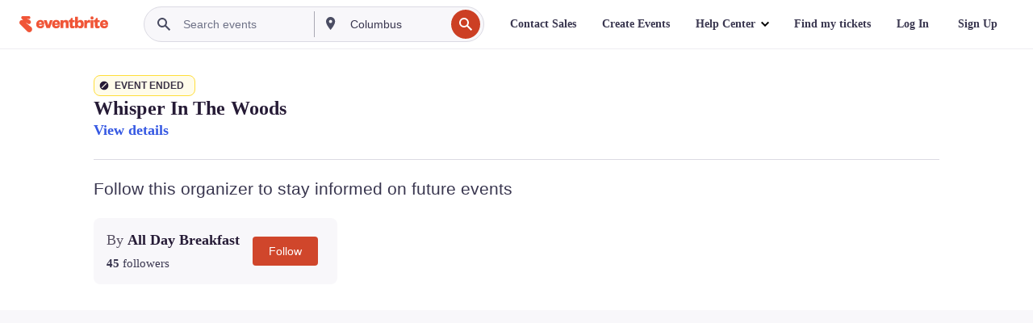

--- FILE ---
content_type: text/javascript; charset=utf-8
request_url: https://app.link/_r?sdk=web2.86.5&branch_key=key_live_epYrpbv3NngOvWj47OM81jmgCFkeYUlx&callback=branch_callback__0
body_size: 73
content:
/**/ typeof branch_callback__0 === 'function' && branch_callback__0("1541419634283684086");